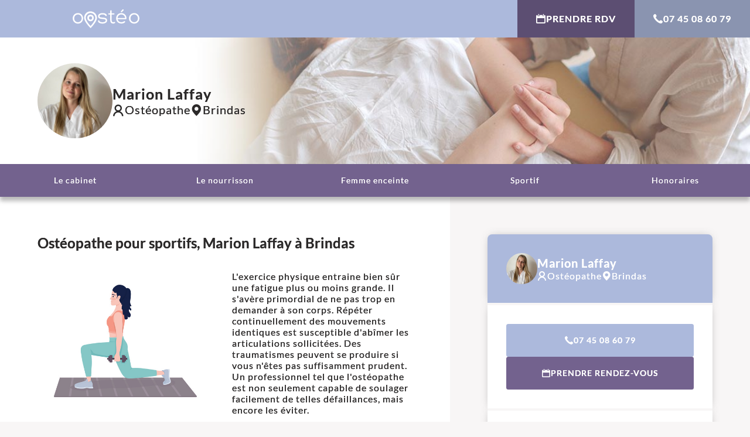

--- FILE ---
content_type: text/html; charset=UTF-8
request_url: https://oosteo.com/osteopathe-brindas-69126-sportif-1911
body_size: 9990
content:



<!DOCTYPE html>
	<head>
		<meta charset="UTF-8">
		<meta name="viewport" content="width=device-width,initial-scale=1">
        <title>Ostéopathe pour sportif, Marion Laffay - Ostéopathe Brindas</title>
		<link type="text/css" rel="stylesheet" media="all" href="assets/css/styles_v4.css">
		<link type="text/css" rel="stylesheet" media="all" href="assets/css/fonts.css">
		<link type="text/css" rel="stylesheet" media="all" href="assets/css/structure.css">
		<link type="text/css" rel="stylesheet" media="all" href="assets/css/colors.css">
		<link type="text/css" rel="stylesheet" media="all" href="assets/css/navigation.css">
		<link type="text/css" rel="stylesheet" media="all" href="assets/css/grid.css">
		<link type="text/css" rel="stylesheet" media="all" href="assets/css/table.css">
		<link type="text/css" rel="stylesheet" media="all" href="assets/css/overlays.css">
		<link type="text/css" rel="stylesheet" media="all" href="assets/css/animations.css">
		<link type="text/css" rel="stylesheet" media="all" href="assets/css/leaflet-1.9.4.min.css">
				<link rel="preload" as="font" href="assets/fontes_new/icomoon.woff2" crossorigin>
		<link rel="preload" as="font" href="assets/fonts/lato-custom-regular.woff2" crossorigin>
		<link rel="preload" as="font" href="assets/fonts/lato-custom-700.woff2" crossorigin>
		<link rel="canonical" href="https://oosteo.com/osteopathe-brindas-69126-sportif-1911">
		<link rel="shortcut icon" href="assets/images/favicon.ico">
		<link href="https://share.google/jijJVTQ6z1bnasdeb" rel="publisher">
        <meta property="og:url" content="https://oosteo.com/osteopathe-brindas-69126-sportif-1911">
        <meta property="og:type" content="website">
        <meta property="og:title" content="Ostéopathe pour sportif, Marion Laffay - Ostéopathe Brindas">
        <meta property="og:description" content="Spécialiste de l'ostéopathie pour sportif Marion Laffay. Ostéopathe à Brindas, séance également pour enfant et adulte.">
        <meta property="og:image" content="https://oosteo.com/galerie/votreosteo-sport-b.jpg">
        <meta name="description" content="Spécialiste de l'ostéopathie pour sportif Marion Laffay. Ostéopathe à Brindas, séance également pour enfant et adulte.">
		<meta name="format-detection" content="telephone=no">
    </head>
    
    <script type="application/ld+json">{
    "@context": "https://schema.org",
    "@type": "Physician",
    "medicalSpecialty": "Ostéopathe",
    "name": "Marion Laffay",
"telephone": "0745086079",
    "image": "https://oosteo.com/visus/resize_1758621626.jpg",
"priceRange": " 50 - 70",
    "url": "https://oosteo.com/osteopathe-brindas-69126-sportif-1911",

    "contactPoint": {
        "@type": "ContactPoint",
        "contactType": "Customer Service",
        "contactOption": "",
        "areaServed": "Brindas",
        "availableLanguage": "French"
    },
    "availableService": {
        "@type": "MedicalProcedure",
        "name": "Ostéopathie bebe adulte enceinte"
    },
    "address": {
        "@type": "PostalAddress",
  	  "name": "Marion Laffay",
        "addressCountry": "France",
		        "addressLocality": "Brindas",
        "postalCode": "69126",
        "streetAddress": "1 Pl. de la Paix"
    }
}</script>

	<body>
		<div id="wrapper">
			<header>
				<nav id="navbar" style="background-color:#ACB9DC">
	<a href="/" title="index" class="index">
		<figure class="logo">
			<svg xmlns="http://www.w3.org/2000/svg" viewBox="0 0 297.53 83.68" fill="white" width="298" height="84"><path d="M5.46 55.47C1.45 50.76-.24 45.06 0 38.38c.92-9.88 6.7-18.16 16.5-20.92a24.78 24.78 0 0 1 6.76-.8 24.83 24.83 0 0 1 6.59.8c9.7 2.76 15.76 11 16.56 20.92a23.78 23.78 0 0 1-5.35 17.09 22.66 22.66 0 0 1-17.8 8 22.54 22.54 0 0 1-17.8-8Zm17.71-32.76a18.78 18.78 0 0 0-4.72.63C11 25.3 6.61 32.24 6.61 40.25a17.5 17.5 0 0 0 3.92 11.31 16.58 16.58 0 0 0 12.73 5.87 17.54 17.54 0 0 0 12.82-5.87A18.24 18.24 0 0 0 40 40.43c0-8.1-4.37-15.13-11.93-17.09a20.9 20.9 0 0 0-4.9-.63ZM119 51.47c.89 4 7.83 6.05 14.33 6.05 4.36 0 13.71-2 13.71-8.1 0-5.7-6.76-6-14-6.5-9.62-.89-20-1.69-20-12.64 0-9.52 10.87-13.62 19.41-13.62 6.86 0 16.38 1.16 19.5 9.17 1.24 4-4.9 5.7-6 2.32-2-5.17-9.44-5.52-13.45-5.52-5.16 0-12.91 2.22-12.91 7.74 0 5.7 6.59 5.61 13.71 6.14 9.79.89 20.21 1.78 20.21 12.91s-12.82 14-20.21 14-18.78-1.87-20.56-10.77c-1.03-3.76 5.47-5.65 6.26-1.18Zm64.45-34.1a2.81 2.81 0 1 1 0 5.61h-9.7V47c0 5.07.8 10.41 6.85 10.41a9.91 9.91 0 0 0 4.19-1c3.74-2.13 6.68 3.12 2.67 5.34a13.3 13.3 0 0 1-6.86 1.52c-10.68 0-13.26-7.84-13.26-16.29V23h-5.87a2.81 2.81 0 1 1 0-5.61h5.87V7.05c0-4.28 6.41-4.19 6.41 0v10.32Zm40.06.18c10.06 2.76 16.29 11 16.47 22.35v-.09c.18 1.95-.71 4.09-4.37 4.09h-35.16c1.16 7.3 7.39 13.35 16.29 13.35a19.23 19.23 0 0 0 11.84-3.74c3.12-2.84 7.75.81 4.28 4.37-4.1 3.83-10.06 5.43-15.85 5.34-6.94 0-13.89-2.67-18.07-7.92-9.62-12.64-5.43-33.12 11.13-37.75a25.2 25.2 0 0 1 13.35 0Zm-23.33 20.92h33.57c-.63-7.56-5.26-13.35-12.2-15.13h.09a18.58 18.58 0 0 0-9.62.09c-7.12 1.87-11.3 7.83-11.84 15.04Zm21.28-36.94c2.76-3.65 8.19 0 5.25 3l-7.3 7.3c-3 2.67-6.23-.53-4.53-2.93Zm35.07 53.94c-4-4.71-5.69-10.41-5.43-17.09.89-9.88 6.68-18.16 16.47-20.92a28.24 28.24 0 0 1 13.35 0c9.71 2.76 15.76 11 16.56 20.92a23.73 23.73 0 0 1-5.34 17.09 23.77 23.77 0 0 1-35.61 0Zm17.72-32.76a18.72 18.72 0 0 0-4.72.63c-7.48 2-11.84 8.9-11.84 16.91a17.5 17.5 0 0 0 3.92 11.31 16.58 16.58 0 0 0 12.73 5.87 17.57 17.57 0 0 0 12.82-5.87 18.23 18.23 0 0 0 3.91-11.13c0-8.1-4.36-15.13-11.93-17.09a20.74 20.74 0 0 0-4.89-.63ZM83.92 9.28a37.74 37.74 0 0 0-9.44 0c-14.15 2.23-23.59 14.16-23.59 28.14 0 18.87 28.85 46.26 28.85 46.26s28.48-27.75 28.48-46.26a28.35 28.35 0 0 0-24.3-28.14Zm-4.23 65.06S58.06 51.8 58.06 37.65c0-10.49 7.08-19.43 17.69-21.1a27.5 27.5 0 0 1 7.08 0 21.24 21.24 0 0 1 18.22 21.1c0 13.88-21.36 36.69-21.36 36.69Z"/><path d="M81.74 23.81a18.19 18.19 0 0 0-4.72 0 13.94 13.94 0 0 0-11.8 14.06c0 9.44 6.41 15.13 14.43 15.13 7.56 0 14.24-5.88 14.24-15.14a14.17 14.17 0 0 0-12.15-14.05ZM79.6 45.67c-4 0-7.21-2.85-7.21-7.57a7 7 0 0 1 5.9-7 9.32 9.32 0 0 1 2.36 0 7.08 7.08 0 0 1 6.07 7c0 4.63-3.34 7.57-7.12 7.57Z"/></svg>		</figure>
	</a>
	<nav class="buttons min fit large">
    
                  
         
                                            
         				
                            <a  onclick="compter()"  href="https://www.doctolib.fr/osteopathe/brindas/marion-laffay-brindas"  target="_blank"   rel="nofollow noopener" title="Prendre rendez-vous" class="alt only-desktop" ><i class="icon-calendar"></i>Prendre RDV</a>
				                            
                            <a href="tel:0745086079" rel="nofollow noopener" title="Appeler" class="only-desktop"><i class="icon-phone"></i>07 45 08 60 79</a>
                            <a href="#oosteo-rdv" rel="nofollow noopener" title="Prendre rendez-vous" class="alt only-mobile"><i class="icon-phone"></i><i class="icon-calendar"></i>Prendre RDV</a>
			    
    
    
    </nav>
	<a href="#" rel="nofollow noopener" title="Afficher le menu" id="navigation-expand">
		<span class="icon"></span>
		<span class="label">Afficher le menu</span>
	</a>
</nav>				<section id="banner">
	<div class="content">
		<div class="profile">
					<figure class="thumbnail">
				<img src="https://oosteo.com/visus/resize_1758621626.jpg" alt="Ostéopathe Brindas" height="150" width="150" loading="eager" decoding="async" fetchpriority="high">
			</figure>
						<p class="infos">
				<span class="name">Marion Laffay</span>
				<span class="job"><i class="icon-user"></i>Ostéopathe</span>
				<span class="city"><i class="icon-location"></i>Brindas</span>
			</p>
		</div>
	</div>
	<div class="swiper-container infinite autoplay onload">
	<div class="swiper-wrapper">
					<div class="swiper-slide">
				<div class="swiper-slide-content">
					<figure class="background">
						<img src="https://oosteo.com/visus/header1a.jpg" alt="" height="330" width="1000" decoding="async" loading="eager" fetchpriority="high">
					</figure>
				</div>
			</div>
			</div>
</div></section>			</header>
			<nav id="navigation">


	<!--    
    -->
    
    
           	                         
								<a href="osteopathe-brindas-69126-1911">Le cabinet</a>                         
					                          
								<a href="osteopathe-brindas-69126-le-nourrisson-1911">Le nourrisson</a>                         
					                          
								<a href="osteopathe-brindas-69126-femme-enceinte-1911">Femme enceinte</a>                         
					                          
								<a href="osteopathe-brindas-69126-sportif-1911">Sportif</a>                         
					                          
								<a href="osteopathe-brindas-69126-honoraires-1911">Honoraires</a>                         
					     
    
    
</nav>	
<style>
	.op_home p,
	.op_home h2 {
		margin: 0 !important;
		padding: 0 !important;
		display: inherit;
	}
</style>
<style>
	:root {
		--bright-color: rgb(255, 255, 255);
		--light-color: rgb(248, 246, 246);
		--dark-color: rgb(44, 42, 42);
		--theme-primary-color:
			#ACB9DC		;
		--theme-secondary-color:
			#73628E		;
		--lighter-brightness: 1.2;
		--darker-brightness: .8;
	}
</style>


<main>
	<section>
		<div class="content">
			<h1>Ostéopathe pour sportifs, Marion Laffay à Brindas</h1>
							<nav class="only-mobile buttons small icons">
					<a href="tel:07 45 08 60 79"
						rel="nofollow noopener" title="Appeler"><i class="icon-phone"></i>
						07 45 08 60 79					</a>
																		<a rel="nofollow noopener" onclick="compter()" href="https://www.doctolib.fr/osteopathe/brindas/marion-laffay-brindas" target="_blank"><i class="icon-calendar"></i>Prendre RDV</a>
															</nav>
						
			<div class="only-mobile leaflet">
	<div class="map-container" id="map">
		<!--<div class="map" data-address="1 Pl. de la Paix 69126 Brindas"></div> -->
	</div>
	<p class="map-address">
	<span class="icon-location"></span>
	<span>1 Pl. de la Paix 69126 Brindas</span>
	</p>
</div>


    

			<div class="op_home main-content">
									<img class="alignleft" height="360" width="240" alt="Ostéopathe - Brindas - Marion Laffay" decoding="async" loading="eager" fetchpriority="high" src="https://oosteo.com/galerie/votreosteo-sport-b.jpg" style="width:100%;max-width:300px">
								﻿L'exercice physique entraine bien sûr une fatigue plus ou moins grande. Il s'avère primordial de ne pas trop en demander à son corps. Répéter continuellement des mouvements identiques est susceptible d'abîmer les articulations sollicitées. Des traumatismes peuvent se produire si vous n'êtes pas suffisamment prudent. Un professionnel tel que l'ostéopathe est non seulement capable de soulager facilement de telles défaillances, mais encore les éviter.<p>&nbsp;</p>L'ostéopathe est en réalité le plus apte à vous épauler, que vous soyez un sportif occasionnel ou un amateur passionné. Il faut juste prendre en considération les conseils de ce spécialiste pour ne plus risquer certains traumatismes. Avec l'ostéopathie, vous allez profiter de votre sport plus longtemps, en faisant disparaître l’inconfort dû à certaines postures et en réduisant les risques.<p>&nbsp;</p>En sollicitant souvent les mêmes muscles, les athlètes s'exposent aux blessures. Le rôle de l'ostéopathe consiste à soigner vos traumatismes, mais aussi à faire en sorte qu'ils ne surviennent pas. Il est en mesure de déclencher des processus d’autorégulation et de guérison par le biais de techniques de manipulation précises. Ainsi, l'ostéopathe peut activer la guérison en stimulant un membre traumatisé. Il prévient, notamment, la fibrose susceptible de survenir après une foulure.<p>&nbsp;</p>Contrairement à l’arthrite, d’origine inflammatoire, l’arthrose est provoquée par une dégénérescence du cartilage. Différents facteurs peuvent engendrer une arthrose : une pratique trop soutenue d'une activité sportive, une prise en charge inaboutie d'une ancienne blessure ou même la conséquence du vieillissement. En redonnant de l'élasticité aux articulations grâce à plusieurs manipulations, l'ostéopathe va faire disparaître les douleurs.<p>&nbsp;</p>Vous devez être vigilant si vous n'avez pas fait de sport depuis plusieurs années. Peu importe la discipline sportive choisie, vous devez reprendre le rythme progressivement. N'imaginez pas que vous allez vous donner à cent pour cent aux premiers entrainements. Être à l'écoute de votre corps pour pratiquer sereinement votre activité préférée : voilà ce que vous apprendra l'ostéopathe.<p>&nbsp;</p>L'ostéopathie se présente désormais comme un élément incontournable de la préparation des sportifs de haut niveau, au même titre que l'entrainement physique ou la diététique. Elle travaille sur le corps, qui est, faut-il le préciser, le principal outil du sportif. Les résultats sportifs se retrouvent de ce fait indéniablement impactés par cette thérapie manuelle. Thérapie exclusivement naturelle, l'ostéopathie ne suppose pas de prise de médicaments.<p>&nbsp;</p>La réputation de l'ostéopathie n'est plus à faire dans différents domaines, et en premier lieu dans le sport. À partir d'un certain niveau, les sportifs sont accompagnés par un ostéopathe. L'ostéopathe apporte son aide lors de la préparation avant une compétition, par exemple. Il est encore susceptible de prodiguer ses soins et ses conseils à de nombreux niveaux : traitement d'un traumatisme, suivi pendant les séances d'entrainement...			</div>
					</div>

		<aside>
		<div class="section block full only-desktop">
		<div class="content">
			<h3 class="hidden">À propos</h3>
			<div class="profile">
									<figure class="thumbnail">
						<img src="https://oosteo.com/visus/resize_1758621626.jpg" alt="Ostéopathe Brindas" height="64" width="64" decoding="async" loading="lazy">
					</figure>
								<p class="infos">
					<span class="name">
						Marion Laffay					</span>
					<span class="job"><i class="icon-user"></i>Ostéopathe</span>
					<span class="city"><i class="icon-location"></i>
						Brindas					</span>
				</p>
			</div>
		</div>
	</div>
	<div class="section only-desktop">
		<div class="content">
			<nav class="buttons full">

									<a href="tel:07 45 08 60 79" rel="nofollow noopener" title="Appeler"><i class="icon-phone"></i>
						07 45 08 60 79					</a>
																			<a class="alt" rel="nofollow noopener" onclick="compter()" href="https://www.doctolib.fr/osteopathe/brindas/marion-laffay-brindas" target="_blank"><i class="icon-calendar"></i>Prendre rendez-vous</a>
												</nav>
		</div>
	</div>
			<div class="section only-desktop">
			<div class="content">
				<h3 class="hidden">avis</h3>
				<div class="google-reviews">
	<h3><i class="icon-google-color"></i><span class="label">Google my Business</span></h3>
        <figure class="google-rating" data-rate="5">
		<span class="star"></span>
		<span class="star"></span>
		<span class="star"></span>
		<span class="star"></span>
		<span class="star"></span>
	</figure>
    
        
    <p>
	<a class="google-score"  "
  			>+ de 10 avis</a>
	</p>
</div>			</div>
		</div>
		<div class="section only-desktop">
		<div class="content">
			<h3><i class="icon-location"></i>Localisation</h3>
			<div class="leaflet">
	<div class="map-container" id="map">
		<!--<div class="map" data-address="1 Pl. de la Paix 69126 Brindas"></div> -->
	</div>
	<p class="map-address">
	<span class="icon-location"></span>
	<span>1 Pl. de la Paix 69126 Brindas</span>
	</p>
</div>


    
		</div>
	</div>
	<div class="section full only-desktop">
		<div class="content">
			<h3><i class="icon-clock"></i>Horaires</h3>
			<!--<table class="schedule">
	<tbody>
		<tr>
			<td class="day">Lundi</td>
			<td>9h15 - 20h</td>
		</tr>
		<tr>
			<td class="day">Mardi</td>
			<td>9h15 - 20h</td>
		</tr>
		<tr>
			<td class="day">Mercredi</td>
			<td>9h15 - 20h</td>
		</tr>
		<tr>
			<td class="day">Jeudi</td>
			<td>9h15 - 20h</td>
		</tr>
		<tr>
			<td class="day">Vendredi</td>
			<td>9h15 - 20h</td>
		</tr>
		<tr>
			<td class="day">Samedi</td>
			<td>9h15 - 13h15</td>
		</tr>
	</tbody>
</table>

-->
	<table class=schedule border="0" cellspacing="3" cellpadding="3" width="100%"><tbody><tr><td width="50%">Lundi</td><td>8h - 20h</td></tr><tr><td width="50%">Mardi</td><td>8h - 20h</td></tr><tr><td>Mercredi</td><td>8h&nbsp;- 20h</td></tr><tr><td>Jeudi</td><td>8h - 20h</td></tr><tr><td>Vendredi</td><td>8h&nbsp;- 20h</td></tr><tr><td>Samedi</td><td>9h - 13h</td></tr></tbody></table>		</div>
	</div>
</aside>	</section>

	<script>
		function compter() {
			var xhr = null;
			if (window.XMLHttpRequest) {
				xhr = new XMLHttpRequest();
			}
			else if (window.ActiveXObject) {
				xhr = new ActiveXObject("Microsoft.XMLHTTP");
			}
			xhr.onreadystatechange = function () { tester_verif_pseudo(xhr); };
			ch = "ajax_compter_clics.php?id=1911";
			xhr.open("GET", ch, true);
			xhr.send(null);
		}
	</script>
					<section id="oosteo-rdv" class="centered is-secondary-colored">
	<div class="content">
		<h2 class="hidden">Oosteo</h2>
        
        
              						<p class="important">Pour prendre rendez-vous ou pour toutes questions</p>
                            <nav class="buttons icons large">
                                <a href="tel:07 45 08 60 79" rel="nofollow noopener" title="Appeler"><i class="icon-phone"></i>07 45 08 60 79</a>
                               
                               
                               
                                     
                       
                       
                                                           								<a  rel="nofollow noopener" onclick="compter()" href="https://www.doctolib.fr/osteopathe/brindas/marion-laffay-brindas" target="_blank"><i class="icon-calendar"></i>Prendre RDV</a>
												     
                                                 
                                                 
                                                 
                                                 
                       	                       
                            </nav>
                            
         	                  
                            
                            
                            
		<ul class="icons">
			<li>
				<figure class="icon">
					<svg xmlns="http://www.w3.org/2000/svg" viewBox="0 0 160 160"><path d="M30 44.6v70.7h100V44.6H30zm33.4 31l-1.9.7 1.5 1.4-2 .3 1.2 1.6-2-.1.9 1.8-2-.5.5 2-2-.8.1 2-1.6-1.2-.3 2-.1-.1v11.5l-3-3-3 3V84.7l-.1.1-.3-2-1.7 1.2.1-2-1.8.9.5-2-2 .5.9-1.8-2 .1 1.2-1.6-2-.3 1.5-1.4-2-.8 1.7-1.1-1.7-1 1.9-.7-1.5-1.4 2-.3-1.2-1.6 2 .1-.9-1.8 2 .5-.5-2 1.8.9-.1-2 1.6 1.2.3-2 .2.2 1.2 1.3.7-1.9 1.1 1.7 1.1-1.7.7 1.9 1.2-1.3.2-.2.3 2 1.6-1.2-.1 2 1.8-.9-.5 2 2-.5-.9 1.8 2-.1-1 1.6 2 .3-1.5 1.4 1.9.7-1.7 1.1 1.7 1zm29.1 15.8H75.3v-2.2h17.1v2.2zm25.5-5.1H75.3v-2.2H118v2.2zm0-5.2H75.3v-2.2H118v2.2zm0-5.2H75.3v-2.2H118v2.2zm0-5.1H75.3v-2.2H118v2.2z" fill="#fff"/></svg>				</figure>
				<span class="title">Diplôme d'Ostéopathe</span>
			</li>
			<li>
				<figure class="icon">
					<svg xmlns="http://www.w3.org/2000/svg" viewBox="0 0 160 160">
    <path fill="#FFF" d="M113.2 86l-33.3 33.3-15.1-15.1-8 8 23.1 23.1L121.2 94l-8-8zM86 40.1c.7-1.3 1-2.7 1-4.2 0-5.2-4.2-9.4-9.4-9.4s-9.4 4.2-9.4 9.4c0 1.5.3 2.9 1 4.2H86z"/>
    <path fill="#FFF" d="M109 61.6h-1.7c-.5-6.7-4.2-12.6-9.7-15.9l2.1-9.8c-2.3.8-4.1 2-5.4 3.1l.1-4.9c-5.2 3.2-6.8 7.3-7.3 8.7H76.2c-10.3 0-18.8 7.6-20.2 17.5-.3.1-.5.2-.6.2-.1 0-.2 0-.2.1-.2 0-.5.1-.8 0-.4-.1-.8-.3-1.1-.5l-.1-.1-.2-.2c-.1-.1-.1-.2-.2-.3-.3-.5-.4-1-.3-1.6.1-.8.5-1.6 1.2-2 .5-.3 1-.5 1.5-.6v-1.1h-.6c-.6 0-1.1.1-1.7.3-.8.3-1.5.9-2 1.5-.3.3-.5.8-.7 1.3-.4 1-.4 2.1-.1 3.1.1.3.2.5.3.8l.1.3.2.4c.5.8 1.3 1.4 2.1 1.9.6.3 1.3.5 2 .5h.6c.1 6.7 3.4 12.7 8.5 16.4v6.5c0 1.5 1.2 2.7 2.7 2.7h6.1c1.5 0 2.7-1.2 2.7-2.7v-2.7H87c.6 0 1.1 0 1.7-.1v2.8c0 1.5 1.2 2.7 2.7 2.7h6.1c1.5 0 2.7-1.2 2.7-2.7v-7.5c2.1-1.8 3.9-4.1 5.1-6.6h3.7c1.5 0 2.7-1.2 2.7-2.7v-5.8c0-1.8-1.2-3-2.7-3zm-22.7 5.7h-6.5v6.5h-7.5v-6.5h-6.5v-7.5h6.5v-6.5h7.5v6.5h6.5v7.5zm10.6-3.8c-2 0-3.7-1.6-3.7-3.7 0-2 1.6-3.7 3.7-3.7 2 0 3.7 1.6 3.7 3.7s-1.7 3.7-3.7 3.7z"/>
</svg>
				</figure>
				<span class="title">Agréé mutuelle</span>
			</li>
			<li>
				<figure class="icon">
					<svg xmlns="http://www.w3.org/2000/svg" viewBox="0 0 160 160">
	<path fill="#FFF" d="M105.1 58.4c.1 6.2-1.5 10.3-3.4 14.2-3.5 7.2-8.3 13.5-13.4 19.5-2.4 2.9-5 5.6-7.6 8.3-.3.3-.5.5-1 .1-7.9-8-15.2-16.4-20.6-26.3-1.9-3.4-3.4-7-4-10.9-1-7.1.8-13.5 5.3-19 5-6.2 11.7-9 19.6-8.9 6.5.1 12.2 2.2 17 6.5 5.4 4.9 8 11 8.1 16.5zm-25-16.5c-.9 0-2 0-3.2.1-8.8 1.2-15.3 8.5-15.8 17.4-.2 4 1.1 7.6 2.8 11.1 4 8.1 9.7 15.1 15.7 21.8.3.4.5.4.9 0 1.4-1.7 3-3.4 4.4-5.1C89.1 82 93.1 76.6 96 70.6c1.4-2.9 2.6-5.9 2.8-9.2.6-10.5-7.9-19.4-18.7-19.5z"/>
	<path fill="#FFF" d="M92.4 58.7c-1-6.7-7.6-11.8-15.6-10-5.7 1.3-9.4 6.2-9.4 12.3 0 .5 0 .9.1 1.4.7 8.6 8 13 15.3 11.4 6.6-1.4 10.7-7.8 9.6-15.1zm-12.4 9c-2.8 0-4.9-1.6-5.8-4v-.1c-.1-.4-.3-.8-.3-1.2v-.3c-.1-.4-.1-.8-.1-1.2 0-3.6 2.6-6.2 6.3-6.2 3.6 0 6.3 2.8 6.3 6.3-.1 3.8-2.8 6.7-6.4 6.7zM112.3 85.6L79 118.9l-15.1-15.1-8 8L79 135l41.3-41.3-8-8.1z"/>
</svg>
				</figure>
				<span class="title">Certifié Oostéo</span>
			</li>
		</ul>
	</div>
</section>				<section class="min centered is-light-colored">
    <div class="content">
        <h2 class="hidden">Les articles</h2>
        <div class="grid posts swiperable auto has-controls">
            <div class="items">

                
                    <div class="item">
                        <a href="osteopathe-brindas-69126-le-nourrisson-1911" title="En savoir plus"
                            class="item-content">
                            <figure>
                                <img src="https://oosteo.com/images/bebe2.jpg" alt="Ostéopathe pour nourrissons - Brindas" decoding="async" loading="lazy" width="315" height="135">
                            </figure>
                            <h3>Ostéopathie pour nourrissons</h3>
                            <p>
                                C'est une évidence, l'accouchement et la grossesse entrainent potentiellement des chocs, des traumat ...
                            </p>
                        </a>
                    </div>
                


                
                    <div class="item">
                        <a href="osteopathe-brindas-69126-femme-enceinte-1911" title="En savoir plus"
                            class="item-content">
                            <figure>
                                <img src="https://oosteo.com/images/enceinte2.jpg" alt="Ostéopathe pour femmes enceintes - Brindas" decoding="async" loading="lazy" width="315" height="135">
                            </figure>
                            <h3>Ostéopathie pour femmes enceintes</h3>
                            <p>
                                ﻿Votre grossesse provoque continuellement des maux de dos ? Vos jambes sont enflées ? Ne vous affole ...
                            </p>
                        </a>
                    </div>
                
                
                    <div class="item">
                        <a href="osteopathe-brindas-69126-sportif-1911" title="En savoir plus"
                            class="item-content">
                            <figure>
                                <img src="https://oosteo.com/images/sport2.jpg" alt="Ostéopathe pour sportifs - Brindas" decoding="async" loading="lazy" width="315" height="135">
                            </figure>
                            <h3>Ostéopathie pour sportifs</h3>
                            <p>
                                ﻿L'exercice physique entraine bien sûr une fatigue plus ou moins grande. Il s'avère primordial de ne ...
                            </p>
                        </a>
                    </div>
                
                
                
                    <div class="item">
                        <a href="osteopathe-brindas-69126-honoraires-1911" title="En savoir plus"
                            class="item-content">
                            <figure>
                                <img src="https://oosteo.com/images/honos2.jpg" alt="Honoraires Ostéopathe - Brindas" decoding="async" loading="lazy" width="315" height="135">
                            </figure>
                            <h3>Honoraires Ostéopathe</h3>
                            <p>
                                 
Les honoraires d'une séance d'ostéopathie s'élèvent à 60 euros.
 
 
Les consultations d'ostéop ...
                            </p>
                        </a>
                    </div>
                
            </div>
        </div>
    </div>
</section>			</main>
			<nav id="mobile-footer" class="only-mobile">
 
		<div class="google-reviews">
	<h3><i class="icon-google-color"></i><span class="label">Google my Business</span></h3>
        <figure class="google-rating" data-rate="5">
		<span class="star"></span>
		<span class="star"></span>
		<span class="star"></span>
		<span class="star"></span>
		<span class="star"></span>
	</figure>
    
        
    <p>
	<a class="google-score"  "
  			>+ de 10 avis</a>
	</p>
</div> 		<nav class="buttons">
			<a href="#" rel="nofollow noopener" title="Se rendre" data-overlay="#overlay-leaflet">
				<span class="icon-location"></span>
				<span class="label">Se rendre</span>
			</a>
			<a href="#" rel="nofollow noopener" title="Voir les horaires" data-overlay="#overlay-schedule">
				<span class="icon-clock"></span>
				<span class="label">Voir les horaires</span>
			</a>
		</nav>
	</div>
</nav>			<footer>
				<section class="min is-primary-colored">
					<div class="content">
						<div class="columns vertical-centered">
							<div class="large">
								<p>Mentions légales et contact : Marion Laffay, Ostéopathe. 
                                
                                <a href="https://www.google.com/maps/place/1 Pl. de la Paix 69126 Brindas" target="_blank" rel="nofollow noopener" title="Trouver sur Google map">
                             1 Pl. de la Paix 69126 Brindas</a>. 
                             
                                                              
                               
							                                       			  Tél : <a href="tel:07 45 08 60 79" rel="nofollow noopener" title="Appeler">07 45 08 60 79</a>
                                          
                                          
                                          
                                          </p>
                                          
                                          
                             
                             
								<p>© 2013-2026 — Membre du Réseau Oostéo — 
                                
                                Ostéopathe <a style="color:#FFF" href="https://oosteo.com/nos-osteopathes-rhone">Ostéopathe Rhône</a>
                                
                                 —   <a href="https://www.osteopathie.org/303-liste-des-etablissements-agrees.html" target=_blank>Ecole d'Ostéopathie agréée par le Ministère de la Santé</a>
                                 
                                 </p>
                                
                                
							</div>
							<div class="min is-last">
								<nav class="socialbar">

		            
            
            
            	            

            
            
         	            
            
            
            	 
						<a href="https://share.google/jijJVTQ6z1bnasdeb" target="_blank" rel="nofollow noopener" title="Suivre sur google my business"><i class="icon-google"></i><span class="label">Suivre sur google my business</span></a>
			            
    
            
               
            
            
            
            
            
            
</nav>								</div>
						</div>
					</div>
				</section>
			</footer>
			<div id="overlays">
	<div id="overlay-google-reviews" class="overlay short right">
	<div class="overlay-container">
		<a href="#" rel="nofollow noopener" title="Fermer" class="overlay-close">
			<span class="label">Fermer</span>
			<span class="icon-close"></span>
		</a>
		<div class="overlay-content centered">
			<h2>Les avis Google</h2>
			<div class="google-reviews list">
            
            
            			</div>
		</div>
	</div>
</div>	<div id="overlay-schedule" class="overlay bottom short">
	<div class="overlay-container">
		<a href="#" rel="nofollow noopener" title="Fermer" class="overlay-close">
			<span class="label">Fermer</span>
			<span class="icon-close"></span>
		</a>
		<div class="overlay-content">
			<h2><i class="icon-clock"></i>Horaires</h2>
			<!--<table class="schedule">
	<tbody>
		<tr>
			<td class="day">Lundi</td>
			<td>9h15 - 20h</td>
		</tr>
		<tr>
			<td class="day">Mardi</td>
			<td>9h15 - 20h</td>
		</tr>
		<tr>
			<td class="day">Mercredi</td>
			<td>9h15 - 20h</td>
		</tr>
		<tr>
			<td class="day">Jeudi</td>
			<td>9h15 - 20h</td>
		</tr>
		<tr>
			<td class="day">Vendredi</td>
			<td>9h15 - 20h</td>
		</tr>
		<tr>
			<td class="day">Samedi</td>
			<td>9h15 - 13h15</td>
		</tr>
	</tbody>
</table>

-->
	<table class=schedule border="0" cellspacing="3" cellpadding="3" width="100%"><tbody><tr><td width="50%">Lundi</td><td>8h - 20h</td></tr><tr><td width="50%">Mardi</td><td>8h - 20h</td></tr><tr><td>Mercredi</td><td>8h&nbsp;- 20h</td></tr><tr><td>Jeudi</td><td>8h - 20h</td></tr><tr><td>Vendredi</td><td>8h&nbsp;- 20h</td></tr><tr><td>Samedi</td><td>9h - 13h</td></tr></tbody></table>		</div>
	</div>
</div>	<div id="overlay-leaflet" class="overlay bottom short">
	<div class="overlay-container">
		<a href="#" rel="nofollow noopener" title="Fermer" class="overlay-close">
			<span class="label">Fermer</span>
			<span class="icon-close"></span>
		</a>
		<div class="overlay-content">
			<h2><i class="icon-location"></i>Localisation</h2>
			<div class="leaflet">
	<div class="map-container" id="map">
		<!--<div class="map" data-address="1 Pl. de la Paix 69126 Brindas"></div> -->
	</div>
	<p class="map-address">
	<span class="icon-location"></span>
	<span>1 Pl. de la Paix 69126 Brindas</span>
	</p>
</div>


    
		</div>
	</div>
</div>	<a href="#" rel="nofollow noppener" title="Fermer" class="overlay-close clickoutside">Fermer</a>
</div>		</div>

<script src="assets/js/leaflet-1.9.4.min.js" defer></script>
<script>
document.addEventListener('DOMContentLoaded', function() {
	const mapContainers = document.querySelectorAll('.map-container');
	mapContainers.forEach(function (mapContainer) {
		var element = mapContainer ; 
		var lngCenter = 4.69385; 
		var latCenter = 45.7196; 
		var map = L.map(element);
		L.tileLayer('https://{s}.tile.osm.org/{z}/{x}/{y}.png', {
			attribution: '&copy; <a href="https://osm.org/copyright">OpenStreetMap</a> contributors'
		}).addTo(map);
		var targetCenter = L.latLng(latCenter, lngCenter);
		map.setView(targetCenter, 15);
		var LeafIcon = L.Icon.extend({
			options: {
			iconSize:     [29, 29],
			shadowSize:   [0, 0],
			iconAnchor:   [14.5, 47],
			shadowAnchor: [0, 0],
			popupAnchor:  [-3, -76]
			}
		});
		target = L.latLng(45.7196, 4.69385);
		iconRef = new LeafIcon({iconUrl: 'https://oosteo.com/pin.png'}); 
		L.marker(target, {icon: iconRef}).addTo(map);
	});
});
</script>
<script src="assets/js/main.js" defer></script>
<script src="https://plausible.io/js/script.js" data-domain="oosteo.com" defer></script>

</body>
</html>

--- FILE ---
content_type: text/css
request_url: https://oosteo.com/assets/css/navigation.css
body_size: 1368
content:
@charset "UTF-8";

/**************************/
/**************************/
/********** VARS **********/
/**************************/
/**************************/

@media (min-width:0px) {
	body {
		--banner-height:6.625rem;
	}
}

/*************************/
/*************************/
/********** NAV **********/
/*************************/
/*************************/

/*
nav => default
nav.centered
*/

nav {
	display:-webkit-inline-box;
	display:-webkit-inline-flex;
	display:-moz-inline-box;
	display:-ms-inline-flexbox;
	display:inline-flex;
}
nav.list {
	-webkit-box-orient:vertical;
	-webkit-box-direction:normal;
	-webkit-flex-direction:column;
	   -moz-box-orient:vertical;
	   -moz-box-direction:normal;
	    -ms-flex-direction:column;
	        flex-direction:column;
}
nav a {
	display:inline-block;
}

/********** CENTERED **********/

nav.centered {
	-webkit-box-pack:center;
	-webkit-justify-content:center;
	   -moz-box-pack:center;
	    -ms-flex-pack:center;
	        justify-content:center;
}

/****************************/
/****************************/
/********** SOCIAL **********/
/****************************/
/****************************/

nav.socialbar,
nav.sharebar {
	display:-webkit-box;
	display:-webkit-flex;
	display:-moz-box;
	display:-ms-flexbox;
	display:flex;
	-webkit-box-align:center;
	-webkit-align-items:center;
	   -moz-box-align:center;
	    -ms-flex-align:center;
	        align-items:center;
	white-space:nowrap;
	line-height:1em;
	gap:1em;
}
nav.socialbar > *,
nav.sharebar > * {
	display:inline-block;
	vertical-align:middle;
}
nav.socialbar > *:not(a),
nav.sharebar > *:not(a) {
	font-size:.75em;
}
nav.socialbar a > *,
nav.sharebar a > * {
	display:block;
	height:1em;
	width:1em;
}
nav.socialbar a:hover,
nav.sharebar a:hover {
	opacity:.5;
}


/********************************/
/********************************/
/********** NAVIGATION **********/
/********************************/
/********************************/
/* top == navbar height */

#navigation {
	position:-webkit-sticky;
	position:sticky;
	z-index:1100;
	display:-webkit-box;
	display:-webkit-flex;
	display:-moz-box;
	display:-ms-flexbox;
	display:flex;
	-webkit-box-align:center;
	-webkit-align-items:center;
	   -moz-box-align:center;
	    -ms-flex-align:center;
	        align-items:center;
	-webkit-box-pack:center;
	-webkit-justify-content:center;
	   -moz-box-pack:center;
	    -ms-flex-pack:center;
	        justify-content:center;
	width:100%;
	margin:0 auto;
	text-align:center;
	font-size:.875em;
	line-height:1em;
	white-space:nowrap;
	color:var(--bright-color);
	text-shadow:0 0 0 var(--bright-color);
	background:var(--theme-secondary-color);
}
#navigation a {
	position:relative;
	display:-webkit-inline-box;
	display:-webkit-inline-flex;
	display:-moz-inline-box;
	display:-ms-inline-flexbox;
	display:inline-flex;
	-webkit-box-pack: center;
	-webkit-justify-content: center;
	   -moz-box-pack: center;
	    -ms-flex-pack: center;
	        justify-content: center;
	pointer-events:auto;
	margin:0;
	width:100%;
}
#navigation a:after {
	content:"";
	position:absolute;
	z-index:-1;
	top:0;
	left:0;
	height:100%;
	width:100%;
	display:block;
	background:var(--theme-secondary-color);
}
#navigation a:hover,
#navigation a.active {
	color:var(--dark-color);
	text-shadow:0 0 0 var(--dark-color);
}
#navigation a:hover:after,
#navigation a.active:after {
	-webkit-filter:brightness(var(--lighter-brightness));
	        filter:brightness(var(--lighter-brightness));
}
#navigation a.active {
	pointer-events:none;
}

/******************************/
/********** EXPANDED **********/
/******************************/

@media (max-width:1000px) {
	/* default */
	body.expanded {
		overflow:hidden;
	}
	body.expanded main {
		pointer-events:none;
		opacity:.25;
	}
	/* navigation */
	#navigation {
		opacity:0;
		position:fixed;
		top:-webkit-calc(var(--navbar-height) + var(--banner-height));
		top:-moz-calc(var(--navbar-height) + var(--banner-height));
		top:calc(var(--navbar-height) + var(--banner-height));
		left:0;
		-webkit-box-orient:vertical;
		-webkit-box-direction:normal;
		-webkit-flex-direction:column;
		   -moz-box-orient:vertical;
		   -moz-box-direction:normal;
		    -ms-flex-direction:column;
		        flex-direction:column;
		overflow:auto;
		-webkit-transform:translate3d(0,-100%,0);
		   -moz-transform:translate3d(0,-100%,0);
		        transform:translate3d(0,-100%,0);
	}
	body.expanded #navigation {
		opacity:1;
		-webkit-transform:translate3d(0,0,0);
		   -moz-transform:translate3d(0,0,0);
		        transform:translate3d(0,0,0);
	}
	#navigation a {
		font-size:1.375em;
		padding:1.25em;
	}
}
@media (min-width:1000px) {
	#navigation {
		top:var(--navbar-height);
	}
	#navigation a {
		padding:1.25em;
	}
}
@media (min-width:1200px) {
	#navigation {
		top:var(--navbar-height);
	}
	#navigation a {
		padding:1.5em;
	}
}

/***************************************/
/********** NAVIGATION-EXPAND **********/
/***************************************/

#navigation-expand {
	position:relative;
	z-index:2000;
	display:-webkit-inline-box;
	display:-webkit-inline-flex;
	display:-moz-inline-box;
	display:-ms-inline-flexbox;
	display:inline-flex;
	font-size:1.5rem;
	line-height:1em;
	height:1em;
	width:1em;
	margin:1rem;
}

/* cf. fonts.css */

#navigation-expand .icon {
	padding:0;
	-webkit-border-radius:0;
	   -moz-border-radius:0;
	        border-radius:0;
}
#navigation-expand .icon:before {
	font-family:'icomoon';
}

/********** @MEDIA **********/

@media (min-width:1000px) {
	#navigation-expand {
		display:none;
	}
}

--- FILE ---
content_type: text/css
request_url: https://oosteo.com/assets/css/table.css
body_size: 759
content:
@charset "UTF-8";

/*****************************/
/*****************************/
/********** DEFAULT **********/
/*****************************/
/*****************************/

table {
	display:block;
	z-index:10;
}
table tbody {
	display:table;
	width:100%;
	display:-webkit-box;
	display:-webkit-flex;
	display:-moz-box;
	display:-ms-flexbox;
	display:flex;
	-webkit-box-orient:vertical;
	-webkit-box-direction:normal;
	-webkit-flex-direction:column;
	   -moz-box-orient:vertical;
	   -moz-box-direction:normal;
	    -ms-flex-direction:column;
	        flex-direction:column;
	padding:0;
}
table tbody > * {
	-webkit-box-flex:1;
	-webkit-flex-grow:1;
	   -moz-box-flex:1;
	    -ms-flex-positive:1;
	        flex-grow:1;
	-webkit-flex-basis:0;
	    -ms-flex-preferred-size:0;
	        flex-basis:0;
	list-style:none;
	text-align:left;
}

/********** TABLE TR **********/

table tr {
	position:relative;
	z-index:10;
	display:-webkit-box;
	display:-webkit-flex;
	display:-moz-box;
	display:-ms-flexbox;
	display:flex;
	-webkit-box-align:center;
	-webkit-align-items:center;
	   -moz-box-align:center;
	    -ms-flex-align:center;
	        align-items:center;
	-webkit-box-pack:justify;
	-webkit-justify-content:space-between;
	   -moz-box-pack:justify;
	    -ms-flex-pack:justify;
	        justify-content:space-between;
	border:none;
}
table tr > * {
	-webkit-box-flex:1;
	-webkit-flex-grow:1;
	   -moz-box-flex:1;
	    -ms-flex-positive:1;
	        flex-grow:1;
	-webkit-flex-basis:0;
	    -ms-flex-preferred-size:0;
	        flex-basis:0;
	padding:0;
	margin:0;
}

/********** TABLE TD **********/

table td {
	position:relative;
	z-index:10;
	display:table-cell;
	display:-webkit-box;
	display:-webkit-flex;
	display:-moz-box;
	display:-ms-flexbox;
	display:flex;
	-webkit-box-orient:horizontal;
	-webkit-box-direction:normal;
	-webkit-flex-direction:row;
	   -moz-box-orient:horizontal;
	   -moz-box-direction:normal;
	    -ms-flex-direction:row;
	        flex-direction:row;
	-webkit-box-align:center;
	-webkit-align-items:center;
	   -moz-box-align:center;
	    -ms-flex-align:center;
	        align-items:center;

	padding:1em;
}
table td > * {
	-webkit-box-flex:1;
	-webkit-flex-grow:1;
	   -moz-box-flex:1;
	    -ms-flex-positive:1;
	        flex-grow:1;
	padding:0;
	margin:0;
}

/********** COLORS **********/

table tr:after {
	content:"";
	position:absolute;
	z-index:-1;
	top:0;
	left:0;
	height:100%;
	width:100%;
	pointer-events:none;
	background:var(--bright-color);
}
table tr:nth-child(even):after {
	background:var(--light-color);
}
table tr.blank {
	background:none;
}

/******************************/
/******************************/
/********** SCHEDULE **********/
/******************************/
/******************************/

.schedule {
	-webkit-border-radius:var(--border-radius);
	   -moz-border-radius:var(--border-radius);
	        border-radius:var(--border-radius);
	overflow:hidden;
}
.schedule .day {
	color:var(--bright-color);
	text-shadow:0 0 0 var(--bright-color);
	height:100%;
	width:50%;
}
.schedule .day:after {
	content:"";
	position:absolute;
	z-index:-1;
	top:0;
	left:0;
	height:100%;
	width:100%;
	background:var(--theme-secondary-color);
}
.schedule  tr:nth-child(even) .day:after {
	-webkit-filter: brightness(var(--darker-brightness));
	        filter: brightness(var(--darker-brightness));
}

--- FILE ---
content_type: text/javascript
request_url: https://oosteo.com/assets/js/main.js
body_size: 23329
content:
////////////////////////////
////////////////////////////
////////// GLOBAL //////////
////////////////////////////
////////////////////////////

////////// ELEMS //////////

var isMobile		= false;

////////// ANIMATIONS //////////

/* based on animations css */

var transitionDurationSlow	= 1000;
var transitionDuration		= 500;
var transitionDurationFast	= 250;
var transitionEase			= 'smooth';

////////// VARS //////////

var windowWidth;
var windowHeight;
var headerHeight;
var winTop;

////////// LISTENERS //////////

var viewportListeners = [
	'resize',
	'scroll',
	'touchmove',
	'touchstart',
	'touchend',
];
var actionstListeners = [
	'touchmove',
	'touchstart',
	'touchend',
	'click'
];
var keyboardListeners = [
	'keyup',
	'keydown'
];


///////////////////////////////
///////////////////////////////
////////// FUNCTIONS //////////
///////////////////////////////
///////////////////////////////

///////////////////////////////
////////// UNIQUE ID //////////
///////////////////////////////

function newGuid() {
	return 'xxxxxxxx-xxxx-4xxx-yxxx-xxxxxxxxxxxx'.replace(/[xy]/g,
	function(c) {
		var r = Math.random() * 16 | 0,
		v = c == 'x' ? r : (r & 0x3 | 0x8);
		return v.toString(16);
	}).toUpperCase();
};

///////////////////////////////
////////// GET STYLE //////////
///////////////////////////////

function getStyle(oElm, strCssRule) {
	var strValue = '';
	if (document.defaultView && document.defaultView.getComputedStyle) {
		strValue = document.defaultView
			.getComputedStyle(oElm, '')
			.getPropertyValue(strCssRule);
	} else if (oElm.currentStyle) {
		strCssRule = strCssRule.replace(/\-(\w)/g, function (strMatch, p1) {
			return p1.toUpperCase();
		});
		strValue = oElm.currentStyle[strCssRule];
	}
	return strValue;
}

//////////////////////////////////////////////
////////// GET ABSOLUTE COORDINATES //////////
//////////////////////////////////////////////

/* https://stackoverflow.com/questions/5598743/finding-elements-position-relative-to-the-document */
// crossbrowser version

function getCoords(elem) {
	// vars
	let box 				= elem.getBoundingClientRect();
	let docEl				= document.documentElement;
	let scrollTop			= window.pageYOffset || docEl.scrollTop || document.body.scrollTop;
	let scrollLeft			= window.pageXOffset || docEl.scrollLeft || document.body.scrollLeft;
	let clientTop			= docEl.clientTop || document.body.clientTop || 0;
	let clientLeft			= docEl.clientLeft || document.body.clientLeft || 0;
	let top					= box.top + scrollTop - clientTop;
	let left				= box.left + scrollLeft - clientLeft;
	top						= top - document.querySelector('header').offsetHeight;; // sticky header
	// calculate
	return { top: Math.round(top), left: Math.round(left) };
}

/////////////////////////////////
////////// GET SIBLING //////////
/////////////////////////////////

/* https://gomakethings.com/finding-the-next-and-previous-sibling-elements-that-match-a-selector-with-vanilla-js/ */

var getNextSibling = function (elem, selector) {
	var sibling = elem.nextElementSibling;
	while (sibling) {
		if (sibling.matches(selector)) return sibling;
		sibling = sibling.nextElementSibling;
	}
};

var getPreviousSibling = function (elem, selector) {
	var sibling = elem.previousElementSibling;
	if (!selector) return sibling;
	while (sibling) {
		if (sibling.matches(selector)) return sibling;
		sibling = sibling.previousElementSibling;
	}
};

function getElementIndex(element) {
	return [].indexOf.call(element.parentNode.children, element);
}

////////////////////////////////
////////// IS VISIBLE //////////
////////////////////////////////

/* https://gomakethings.com/how-to-test-if-an-element-is-in-the-viewport-with-vanilla-javascript/ */

var isInViewport = function (elem) {
	var bounding = elem.getBoundingClientRect();
	return (
		bounding.top >= 0 &&
		bounding.left >= 0 &&
		bounding.bottom <=
		(window.innerHeight || document.documentElement.clientHeight) &&
		bounding.right <=
		(window.innerWidth || document.documentElement.clientWidth)
	);
};

///////////////////////////////////
////////// MOBILE DETECT //////////
///////////////////////////////////

if (
	navigator.userAgent.match(/Android/i) ||
	navigator.userAgent.match(/webOS/i) ||
	navigator.userAgent.match(/iPhone/i) ||
	navigator.userAgent.match(/iPad/i) ||
	navigator.userAgent.match(/iPod/i) ||
	navigator.userAgent.match(/BlackBerry/i) ||
	navigator.userAgent.match(/Windows Phone/i) ||
	document.body.classList.contains('mobile')
) {
	isMobile = true;
	document.body.classList.add('mobile');
};

/* cf. https://www.codegrepper.com/code-examples/javascript/jquery+detect+if+touch+device */

function isTouchScreendevice() {
	return 'ontouchstart' in window || navigator.maxTouchPoints;      
};


//////////////////////////////
//////////////////////////////
////////// VIEWPORT //////////
//////////////////////////////
//////////////////////////////

function add_viewport() {

	//////////////////////////
	////////// VARS //////////
	//////////////////////////
	
	let header = document.querySelector('header');

	/////////////////////////////////
	////////// VARS UPDATE //////////
	/////////////////////////////////

	this.varsUpdate = function() {
		(d = document),
		(e = d.documentElement),
		(g = d.getElementsByTagName('body')[0]),
		(windowWidth = window.innerWidth || e.clientWidth || g.clientWidth),
		(windowHeight = window.innerHeight || e.clientHeight || g.clientHeight),
		//(headerHeight = header.offsetHeight),
		(winTop = window.pageYOffset || document.documentElement.scrollTop); // Credits: "https://github.com/qeremy/so/blob/master/so.dom.js#L426"
		// prevent
		if (winTop < 0) winTop = 0;
	}

	/////////////////////////////////////////
	////////// VIEWPORT FIX UPDATE //////////
	/////////////////////////////////////////
	// viewport initial height = for mobile devices

	this.viewportFixUpdate = function() {
		if (isMobile) {
			let viewportHeight = window.innerHeight;
			document.body.style.setProperty('--viewport-height', viewportHeight + 'px');
		}
	}

	///////////////////////////////////
	////////// SCROLL UPDATE //////////
	///////////////////////////////////
	// not working in mobile > due to refreshing elements on scroll

	var lastScrollTop = 0;

	this.scrollUpdate = function() {
		// is scrolling ?
		if (winTop > 0) {
			// is scrolling
			document.body.classList.add('scrolled');
			document.body.classList.remove('top');
		} else {
			// is on top
			document.body.classList.remove('scrolled', 'down', 'up');
			document.body.classList.add('top');
		}
		// up or down ?
		if (winTop > lastScrollTop){
			// downscroll code
			document.body.classList.remove('up');
			document.body.classList.add('down');
		} else {
			// upscroll code
			document.body.classList.add('up');
			document.body.classList.remove('down');
		}
		// save
		lastScrollTop = winTop <= 0 ? 0 : winTop; // For Mobile or negative scrolling
		// end ? round to avoid comma... -1
		let documentHeight	= document.body.scrollHeight;
		let currentScroll	= window.scrollY + window.innerHeight;
		// When the user is [modifier]px from the bottom, fire the event.
		let modifier = 48; 
		if (currentScroll + modifier > documentHeight) {
			document.body.classList.add('end');
		} else {
			document.body.classList.remove('end');
		}
	}
	/////////////////////////////////////
	////////// VIEWPORT UPDATE //////////
	/////////////////////////////////////

	this.viewportUpdate = function() {
		// vars
		varsUpdate();
		// scrolling
		scrollUpdate();
		// viewport mobile 100vh fix
		viewportFixUpdate();
	}

	///////////////////////////////////
	////////// VIEWPORT INIT //////////
	///////////////////////////////////

	this.viewportInit = function() {
		// init
		viewportUpdate();
		// behaviours
		viewportListeners.forEach(function (event) {
			window.addEventListener(event, function () {
				viewportUpdate();
			});
		});
	}

	//////////////////////////
	////////// INIT //////////
	//////////////////////////

	viewportInit();
}


/////////////////////////////
/////////////////////////////
////////// ANCHORS //////////
/////////////////////////////
/////////////////////////////

/* anchors behaviours */

function add_anchors() {

	//////////////////////////
	////////// VARS //////////
	//////////////////////////

	// vars
	const anchors	= document.querySelectorAll('a');
	var primaryNav	= document.querySelector('#primary');


	// prevent
	var preventClasses = [
		'enlarge',
		'collapsible-toggle'
	];
	var preventAttributes = [
		'data-overlay'
	];

	////////////////////////////////
	////////// BEHAVIOURS //////////
	////////////////////////////////

	anchors.forEach(function (anchor) {
		
		// tap behaviours == temporary .hover class
		anchor.addEventListener('touchend', function (event) {
			// vars
			let currentAnchor = anchor;
			// add hover class
			currentAnchor.classList.add('hover');
			// remove hover class
			setTimeout(function () {
				currentAnchor.classList.remove('hover');
			}, transitionDurationFast);
		});

		// click behaviours
		anchor.addEventListener('click', function (event) {
			
			// vars
			let currentAnchor	= anchor;
			let currentHref		= currentAnchor.getAttribute('href');
			let currentNav		= '';
			if (currentAnchor.closest('nav')) {
				currentNav = currentAnchor.closest('nav');
			}

			// primary nav
			if (currentNav != '' && currentNav == primaryNav) {
				// update nav
				currentNav.querySelectorAll('.active').forEach(function (anchor) {
					anchor.classList.remove('active');
				});
				currentAnchor.classList.add('active');
			}

			// back-to button == history
			if (this.classList.contains('go-back')) {
				document.body.classList.add('outload');
				setTimeout(function() {
					window.onunload	= function(){};
					location.href	= document.referrer;
				}, transitionDurationFast);
			}

			// go-top button == scroll top
			if (this.classList.contains('go-to-the-top')) {
				// target
				var target		= document.querySelector('main');
				let targetTop	= getCoords(target).top;
				// scroll to target
				window.scrollTo({ top: 0, behavior: transitionEase });
			}

			// section-link == scroll to section
			if (this.classList.contains('section-link')) {
				event.preventDefault();
				if (currentHref.indexOf('#') != -1) {
					let thisSection	= this.closest('section');
					target			= getNextSibling(thisSection, 'section');
					if (!target) {
						target = getNextSibling(thisSection, '*');
					}
				} else {
					target = document.querySelector(currentHref);
				}
				let targetTop = getCoords(target).top;
				// scroll to target
				window.scrollTo({ top: targetTop, behavior: transitionEase });
			}

			// scroll or change page ?
			var isNewPage = true;
			preventClasses.forEach((c) => {
				if (this.classList.contains(c)) {
					isNewPage = false;
				};
			});
			if (currentHref == '#' || currentHref.indexOf('javascript') != -1) {
				isNewPage = false;
			};
			preventAttributes.forEach((c) => {
				if (this.hasAttribute(c)) {
					isNewPage = false;
				};
			});
			// scroll or new page behaviours
			if (isNewPage) {
				// link == scroll to ?
				// target element which needs to be scrolled to
				if (currentHref.indexOf('#') != -1) {
					let currentLink = document.querySelector(currentHref) !== null;
					event.preventDefault();
					let target = document.querySelector(currentHref);
					let targetTop = getCoords(target).top;
					// scroll to target
					window.scrollTo({ top: targetTop, behavior: transitionEase });
				// new page
				} else {
					event.preventDefault();
					let anchorTargetAttribute = currentAnchor.getAttribute('target');
					// new domain
					if (anchorTargetAttribute == '_blank') {
						window.open(currentHref, '_blank');
					// same domain
					} else {
						// click + shift key == new tab (target _blank)
						if (event.shiftKey || event.ctrlKey || event.metaKey) {
							window.open(currentHref, '_blank');
						} else {
							document.body.classList.add('outload');
							setTimeout(function () {
								// reload page
								window.onunload = function(){};
								location.href = currentHref;
							}, transitionDuration);
						}
					}
				}
			} else {
				event.preventDefault();
			};
		});
	});
}

////////////////////////////////
////////////////////////////////
////////// NAVIGATION //////////
////////////////////////////////
////////////////////////////////

/* trap tab focus = https://hidde.blog/using-javascript-to-trap-focus-in-an-element/ */

function add_navigations() {

	//////////////////////////
	////////// VARS //////////
	//////////////////////////

	var isExpanded					= false;
	const navigationNav				= document.querySelector('#navigation');
	const navigationExpandButton	= document.getElementById('navigation-expand');

	///////////////////////////////////////
	////////// NAVIGATION BUTTON //////////
	///////////////////////////////////////

	navigationExpandButton.addEventListener('click', function(e) {
		e.preventDefault();
		if (isExpanded) {
			document.body.classList.remove('expanded');
			navigationNav.classList.remove('expanded');
			navigationExpandButton.classList.remove('expanded');
			isExpanded = false;
		} else {
			document.body.classList.add('expanded');
			navigationNav.classList.add('expanded');
			navigationExpandButton.classList.add('expanded');
			isExpanded = true;
			// focus
			navigationExpandButton.focus();
			trapFocus(navigationNav);
		}
	});

	/////////////////////////////////////////
	////////// KEYBOARD BEHAVIOURS //////////
	/////////////////////////////////////////

	document.addEventListener('keydown', function (e) {
		if (e.key === 'Escape' || e.key === 'Esc') {
			if (isExpanded) {
				document.body.classList.remove('expanded');
				navigationExpandButton.classList.remove('expanded');
			}
		}
	});

	////////////////////////////////////
	////////// TRAP TAB FOCUS //////////
	////////////////////////////////////

	this.trapFocus = function(element) {
		// vars
		var focusableEls 		= element.querySelectorAll('a[href]:not([disabled]), button:not([disabled]), textarea:not([disabled]), input[type="text"]:not([disabled]), input[type="radio"]:not([disabled]), input[type="checkbox"]:not([disabled]), select:not([disabled])');
		var firstFocusableEl	= focusableEls[0];  
		var lastFocusableEl		= focusableEls[focusableEls.length - 1];
		var KEYCODE_TAB			= 9;
		// behaviours
		element.addEventListener('keydown', function(e) {
			var isTabPressed = (e.key === 'Tab' || e.keyCode === KEYCODE_TAB);
			if (!isTabPressed) { 
				return; 
			}
			if ( e.shiftKey ) /* shift + tab */ {
				if (document.activeElement === firstFocusableEl) {
					lastFocusableEl.focus();
					e.preventDefault();
				}
			} else /* tab */ {
				if (document.activeElement === lastFocusableEl) {
					firstFocusableEl.focus();
					e.preventDefault();
				}
			}
		});
	}
}

//////////////////////////////
//////////////////////////////
////////// OVERLAYS //////////
//////////////////////////////
//////////////////////////////

/* https://stackoverflow.com/questions/4014935/why-doesnt-focus-select-my-container-div */

function add_overlays() {

	//////////////////////////
	////////// VARS //////////
	//////////////////////////

	let overlaysContainer;
	let overlayClickoutside;
	let overlay;
	let overlayID;
	let overlayActive	= '';
	let isOverlayed		= false;
	let wrapper			= document.querySelector('#wrapper');

	const overlayClasses = [
		'overlayed',
		'pushed',
		'left',
		'right',
		'freeze',
		'interactive',
		'instant',
		'paused',
	];

	////////////////////////////////
	////////// OVERLAY ON //////////
	////////////////////////////////

	this.overlayON = function(overlay, overlayButton) {
		// init
		document.body.classList.add('overlayed');
		// pushing ?
		if (overlay.classList.contains('pushing')) {
			// direction
			let pushingDirection = 'right'; // default
			if (overlay.classList.contains('left')) {
				pushingDirection = 'left';
			}
			document.body.classList.add('pushed', pushingDirection);
		};
		// active
		overlay.classList.add('active');
		isOverlayed = true;
		// focus on first close button
		const overlayCloseButton = overlay.querySelector('.overlay-close');
		setTimeout(function () {
			overlayCloseButton.focus();
			trapFocus(overlay);
		}, 500);
		// temporary overlay...
		if (overlay.classList.contains('temporary')) {
			// delay before remove
			setTimeout(function() {
				overlayOFF(overlay);
			}, 2000);
		}
		// ajax overlay content
		if (overlay.hasAttribute('data-overlay-ajax')) {
			overlayAJAX(overlay,overlayButton);
		};
	};

	/////////////////////////////////
	////////// OVERLAY OFF //////////
	/////////////////////////////////

	this.overlayOFF = function(overlay) {
		if (isOverlayed) {
			overlay.classList.remove('active');
			isOverlayed = false;
			document.body.focus();
			// remove temporary tabs state
			setTimeout(function() {
				overlayClasses.forEach((c) => {
					if (document.body.classList.contains(c)) {
						document.body.classList.remove(c);
					}
				});
			}, transitionDurationFast);
		}
	};

	///////////////////////////////////
	////////// OVERLAYS INIT //////////
	///////////////////////////////////

	this.overlayInit = function() {
		// init only
		if (!document.getElementById('overlays')) {
			// init add overlays container
			overlaysContainerDIV = document.createElement('div');
			overlaysContainerDIV.id = 'overlays';
			wrapper.appendChild(overlaysContainerDIV);
			overlaysContainer = document.getElementById('overlays');
			// add clickoutside
			overlayClickoutside = document.createElement('a');
			overlayClickoutside.setAttribute('href', '#');
			overlayClickoutside.setAttribute('rel', 'nofollow noopener');
			overlayClickoutside.setAttribute('title', 'Fermer');
			overlayClickoutside.classList.add('clickoutside', 'overlay-close');
			overlayClickoutside.innerHTML = '<span class="icon-close"></span><span class="label">Fermer</span>';
			overlaysContainer.appendChild(overlayClickoutside);
		};
		// set
		overlaysContainer = document.getElementById('overlays');

		////////// actions //////////

		const overlayButtons = document.querySelectorAll('[data-overlay]');
		for (const overlayButton of overlayButtons) {
			overlayButton.addEventListener('click', function (e) {
				//clicked
				e.preventDefault();
				e.stopPropagation();
				// current overlay ?
				overlayActive = document.querySelector('.overlay.active');
				// close previous
				if (overlayActive) {
					overlayOFF(overlayActive);
				}
				// set next overlay
				overlayID	= overlayButton.getAttribute('data-overlay');
				overlay		= document.querySelector(overlayID);
				// open
				if (overlay) {
					overlayON(overlay, overlayButton);
				};
			});
		}

		////////// close && clickoutside //////////

		const overlayCloseButtons = overlaysContainer.querySelectorAll('.overlay-close');
		for (const overlayCloseButton of overlayCloseButtons) {
			overlayCloseButton.addEventListener('click', function (e) {
				e.preventDefault();
				e.stopPropagation();
				// close previous
				if (isOverlayed) {
					let currentOverlay = overlaysContainer.querySelector('.overlay.active');
					overlayOFF(currentOverlay);
				}
			});
		}

		////////// keyboard behaviours //////////

		document.addEventListener('keydown', function (e) {
			if (e.key === 'Escape' || e.key === 'Esc') {
				if (isOverlayed) {
					let currentOverlay = overlaysContainer.querySelector('.overlay.active');
					overlayOFF(currentOverlay);
				}
			}
		});
	};

	//////////////////////////
	////////// INIT //////////
	//////////////////////////

	overlayInit();
};

//////////////////////////
//////////////////////////
////////// MAPS //////////
//////////////////////////
//////////////////////////

function add_maps() {

	/////////////////////////////////
	////////// GET ADDRESS //////////
	/////////////////////////////////

	this.get_address = function(mapTarget, address) {
		var xmlhttp = new XMLHttpRequest();
		var url = "https://nominatim.openstreetmap.org/search?format=json&limit=3&q=" + address;
		var coordinates;
		xmlhttp.onreadystatechange = function() {
			if (this.readyState == 4 && this.status == 200) {
				coordinates = JSON.parse(this.responseText);
				add_marker(mapTarget, coordinates[0]);
			}
		};
		xmlhttp.open("GET", url, true);
		xmlhttp.send();
	};

	////////////////////////////////
	////////// ADD MARKER //////////
	////////////////////////////////

	this.add_marker = function(mapTarget, coordinates) {
		var lat = parseFloat(coordinates['lat']);
		var lon = parseFloat(coordinates['lon']);
		// center map
		var map = L.map(mapTarget).setView([lat, lon], 13);
		// marker
		var markerIcon = L.icon({
			iconUrl: 'assets/icons/marker.svg',
			shadowUrl: '',
			iconSize:     [48, 48], // size of the icon
			iconAnchor:   [24, 48], // point of the icon which will correspond to marker's location
			popupAnchor:  [0, 48] // point from which the popup should open relative to the iconAnchor
		});
		// add tiles
		L.tileLayer('https://{s}.tile.openstreetmap.org/{z}/{x}/{y}.png', {
			maxZoom: 19,
			attribution: '© OpenStreetMap'
		}).addTo(map);
		// add marker
		var marker = L.marker([lat, lon], {icon: markerIcon}).addTo(map);
	}

	//////////////////////////
	////////// INIT //////////
	//////////////////////////

	const mapContainers = document.querySelectorAll('.map-container');
	mapContainers.forEach(function (mapContainer) {
		var mapTarget	= mapContainer.querySelector('.map');
		var address		= mapTarget.getAttribute('data-address');
		get_address(mapTarget, address);
	});
}

//////////////////////////
//////////////////////////
////////// TEMP //////////
//////////////////////////
//////////////////////////

function colorSwitchInit() {
	const switchButton = document.getElementById('colorSwitch');
	switchButton.addEventListener('change', function (e) {
		e.preventDefault();
		let themeColor = switchButton.value;
		body.setAttribute('data-theme',themeColor)
	});
}

//////////////////////////
//////////////////////////
////////// INIT //////////
//////////////////////////
//////////////////////////

///////////////////////////
////////// NO JS //////////
///////////////////////////

function nojs() {
	document.body.classList.remove('no-js');
	let noscript = document.querySelector('noscript');
	if (noscript) {
		noscript.remove();
	}
}

//////////////////////////
////////// INIT //////////
//////////////////////////

function init() {
	// VIEWPORT
	add_viewport();
	// ANCHORS
	add_anchors();
	// NAVIGATIONS
	add_navigations();
	// MAPS
	//add_maps();
	// OVERLAYS
	add_overlays();
};

///////////////////////////////
////////// SITE INIT //////////
///////////////////////////////

function siteInit() {
	document.body.classList.remove('onload');
	let noscript = document.querySelector('noscript');
	if (noscript) {
		noscript.remove();
	};
};

/////////////////////////////
////////// REFRESH //////////
/////////////////////////////
// for new DOM elements

function refresh() {
	// clone DOM
	document.body.replaceWith(document.body.cloneNode(true));
	// init
	init();
}

///////////////////////////
///////////////////////////
////////// READY //////////
///////////////////////////
///////////////////////////

// init
document.addEventListener('DOMContentLoaded', function(event) {
	init();
});

// launch
window.addEventListener('load',function(event) {
	siteInit();
});